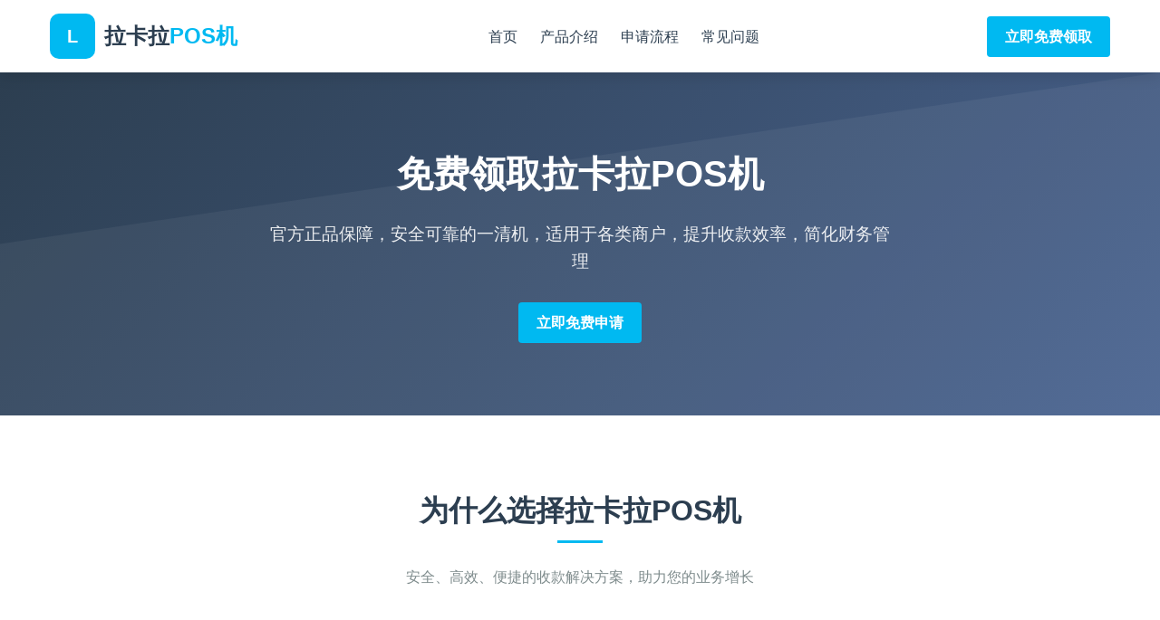

--- FILE ---
content_type: text/html; charset=UTF-8
request_url: http://ilakalapos.com/?lm3/
body_size: 7192
content:
<!DOCTYPE html>
<html lang="zh-CN">
<head>
    <meta charset="UTF-8">
    <meta name="viewport" content="width=device-width, initial-scale=1.0">
    <title>免费领取拉卡拉POS机 - 官方正品保障，安全可靠</title>
    <meta name="description" content="免费领取拉卡拉POS机，官方正品保障，安全可靠的一清机。适用于各类商户，提升收款效率，简化财务管理。">
    <meta name="keywords" content="POS机,拉卡拉,拉卡拉POS机,免费领取POS机,POS机官网,个人POS机,商户POS机,拉卡拉办理">
    <style>
        :root {
            --primary-color: #00b9f1;
            --primary-dark: #00b9f1;
            --secondary-color: #2c3e50;
            --secondary-light: #4a6491;
            --light-color: #f8f9fa;
            --text-color: #333;
            --text-light: #7f8c8d;
            --white: #fff;
            --shadow: 0 5px 15px rgba(0, 0, 0, 0.1);
            --transition: all 0.3s ease;
        }
        
        * {
            margin: 0;
            padding: 0;
            box-sizing: border-box;
        }
        
        body {
            font-family: "Microsoft YaHei", "PingFang SC", sans-serif;
            line-height: 1.6;
            color: var(--text-color);
            background-color: var(--light-color);
        }
        
        .container {
            width: 100%;
            max-width: 1200px;
            margin: 0 auto;
            padding: 0 15px;
        }
        
        /* 头部样式 */
        header {
            background-color: var(--white);
            box-shadow: var(--shadow);
            position: sticky;
            top: 0;
            z-index: 100;
        }
        
        .header-content {
            display: flex;
            justify-content: space-between;
            align-items: center;
            padding: 15px 0;
        }
        
        .logo {
            display: flex;
            align-items: center;
        }
        
        .logo-icon {
            width: 50px;
            height: 50px;
            background: linear-gradient(135deg, var(--primary-color), var(--primary-dark));
            border-radius: 10px;
            display: flex;
            align-items: center;
            justify-content: center;
            color: var(--white);
            font-weight: bold;
            font-size: 20px;
            margin-right: 10px;
        }
        
        .logo-text {
            font-size: 24px;
            font-weight: bold;
            color: var(--secondary-color);
        }
        
        .logo-text span {
            color: var(--primary-color);
        }
        
        nav ul {
            display: flex;
            list-style: none;
        }
        
        nav ul li {
            margin-left: 25px;
        }
        
        nav ul li a {
            text-decoration: none;
            color: var(--secondary-color);
            font-weight: 500;
            transition: var(--transition);
            position: relative;
        }
        
        nav ul li a:hover {
            color: var(--primary-color);
        }
        
        nav ul li a:after {
            content: '';
            position: absolute;
            width: 0;
            height: 2px;
            bottom: -5px;
            left: 0;
            background-color: var(--primary-color);
            transition: var(--transition);
        }
        
        nav ul li a:hover:after {
            width: 100%;
        }
        
        .cta-button {
            background-color: var(--primary-color);
            color: var(--white);
            padding: 10px 20px;
            border-radius: 4px;
            text-decoration: none;
            font-weight: bold;
            transition: var(--transition);
            border: none;
            cursor: pointer;
            display: inline-block;
        }
        
        .cta-button:hover {
            background-color: var(--primary-dark);
            transform: translateY(-2px);
        }
        
        /* 横幅样式 */
        .banner {
            background: linear-gradient(135deg, var(--secondary-color), var(--secondary-light));
            color: var(--white);
            padding: 80px 0;
            text-align: center;
            position: relative;
            overflow: hidden;
        }
        
        .banner:before {
            content: '';
            position: absolute;
            top: 0;
            left: 0;
            width: 100%;
            height: 100%;
            background: url('[data-uri]');
            background-size: cover;
        }
        
        .banner-content {
            position: relative;
            z-index: 1;
        }
        
        .banner h1 {
            font-size: 2.5rem;
            margin-bottom: 20px;
        }
        
        .banner p {
            font-size: 1.2rem;
            max-width: 700px;
            margin: 0 auto 30px;
            opacity: 0.9;
        }
        
        /* 产品特点样式 */
        .features {
            padding: 80px 0;
            background-color: var(--white);
        }
        
        .section-title {
            text-align: center;
            margin-bottom: 50px;
        }
        
        .section-title h2 {
            font-size: 2rem;
            color: var(--secondary-color);
            margin-bottom: 15px;
            position: relative;
            display: inline-block;
        }
        
        .section-title h2:after {
            content: '';
            position: absolute;
            width: 50px;
            height: 3px;
            background-color: var(--primary-color);
            bottom: -10px;
            left: 50%;
            transform: translateX(-50%);
        }
        
        .section-title p {
            color: var(--text-light);
            max-width: 600px;
            margin: 20px auto 0;
        }
        
        .features-grid {
            display: grid;
            grid-template-columns: repeat(auto-fit, minmax(280px, 1fr));
            gap: 30px;
        }
        
        .feature-card {
            background-color: var(--light-color);
            border-radius: 8px;
            padding: 30px;
            text-align: center;
            transition: var(--transition);
            box-shadow: 0 3px 10px rgba(0, 0, 0, 0.05);
        }
        
        .feature-card:hover {
            transform: translateY(-5px);
            box-shadow: var(--shadow);
        }
        
        .feature-icon {
            width: 70px;
            height: 70px;
            background-color: var(--primary-color);
            border-radius: 50%;
            display: flex;
            align-items: center;
            justify-content: center;
            margin: 0 auto 20px;
            color: var(--white);
            font-size: 30px;
        }
        
        .feature-card h3 {
            margin-bottom: 15px;
            color: var(--secondary-color);
        }
        
        /* 申请流程样式 */
        .process {
            padding: 80px 0;
            background-color: var(--light-color);
        }
        
        .process-steps {
            display: flex;
            justify-content: space-between;
            flex-wrap: wrap;
            margin-top: 50px;
            position: relative;
        }
        
        .process-steps:before {
            content: '';
            position: absolute;
            top: 25px;
            left: 10%;
            right: 10%;
            height: 3px;
            background-color: var(--primary-color);
            z-index: 1;
        }
        
        .step {
            flex: 1;
            min-width: 200px;
            text-align: center;
            padding: 0 15px;
            position: relative;
            z-index: 2;
        }
        
        .step-number {
            width: 50px;
            height: 50px;
            background-color: var(--primary-color);
            color: var(--white);
            border-radius: 50%;
            display: flex;
            align-items: center;
            justify-content: center;
            font-size: 1.5rem;
            font-weight: bold;
            margin: 0 auto 20px;
            border: 5px solid var(--light-color);
        }
        
        .step h3 {
            margin-bottom: 15px;
            color: var(--secondary-color);
        }
        
        /* 产品展示样式 */
        .products {
            padding: 80px 0;
            background-color: var(--white);
        }
        
        .products-grid {
            display: grid;
            grid-template-columns: repeat(auto-fit, minmax(300px, 1fr));
            gap: 30px;
        }
        
        .product-card {
            border-radius: 8px;
            overflow: hidden;
            box-shadow: var(--shadow);
            transition: var(--transition);
        }
        
        .product-card:hover {
            transform: translateY(-5px);
        }
        
        .product-image {
            height: 200px;
            background: linear-gradient(135deg, var(--secondary-color), var(--secondary-light));
            display: flex;
            align-items: center;
            justify-content: center;
            color: var(--white);
            font-size: 1.5rem;
            position: relative;
            overflow: hidden;
        }
        
        .product-image:before {
            content: '';
            position: absolute;
            top: 0;
            left: 0;
            width: 100%;
            height: 100%;
            background: url('[data-uri]');
        }
        
        .product-content {
            padding: 20px;
        }
        
        .product-content h3 {
            margin-bottom: 10px;
            color: var(--secondary-color);
        }
        
        .product-features {
            list-style: none;
            margin: 15px 0;
        }
        
        .product-features li {
            padding: 5px 0;
            border-bottom: 1px solid #eee;
            position: relative;
            padding-left: 25px;
        }
        
        .product-features li:before {
            content: "✓";
            color: #2ecc71;
            position: absolute;
            left: 0;
            font-weight: bold;
        }
        
        /* 申请表单样式 */
        .apply {
            padding: 80px 0;
            background: linear-gradient(135deg, var(--secondary-color), var(--secondary-light));
            color: var(--white);
        }
        
        .apply-container {
            display: flex;
            flex-wrap: wrap;
            align-items: center;
        }
        
        .apply-content {
            flex: 1;
            min-width: 300px;
            padding-right: 30px;
        }
        
        .apply-form {
            flex: 1;
            min-width: 300px;
            background-color: var(--white);
            padding: 30px;
            border-radius: 8px;
            box-shadow: 0 10px 30px rgba(0, 0, 0, 0.2);
        }
        
        .form-group {
            margin-bottom: 20px;
        }
        
        .form-group label {
            display: block;
            margin-bottom: 8px;
            color: var(--secondary-color);
            font-weight: 500;
        }
        
        .form-control {
            width: 100%;
            padding: 12px 15px;
            border: 1px solid #ddd;
            border-radius: 4px;
            font-size: 16px;
            transition: var(--transition);
        }
        
        .form-control:focus {
            border-color: var(--primary-color);
            outline: none;
            box-shadow: 0 0 0 2px rgba(231, 76, 60, 0.2);
        }
        
        .submit-btn {
            background-color: var(--primary-color);
            color: var(--white);
            border: none;
            padding: 12px 20px;
            width: 100%;
            border-radius: 4px;
            font-size: 16px;
            font-weight: bold;
            cursor: pointer;
            transition: var(--transition);
        }
        
        .submit-btn:hover {
            background-color: var(--primary-dark);
        }
        
        /* 消息提示样式 */
        .message {
            padding: 15px;
            border-radius: 4px;
            margin-bottom: 20px;
            display: none;
        }
        
        .message.success {
            background-color: #d4edda;
            color: #155724;
            border: 1px solid #c3e6cb;
        }
        
        .message.error {
            background-color: #f8d7da;
            color: #721c24;
            border: 1px solid #f5c6cb;
        }
        
        /* 常见问题样式 */
        .faq {
            padding: 80px 0;
            background-color: var(--light-color);
        }
        
        .faq-item {
            margin-bottom: 20px;
            border-radius: 8px;
            overflow: hidden;
            box-shadow: 0 3px 10px rgba(0, 0, 0, 0.1);
        }
        
        .faq-question {
            background-color: var(--white);
            padding: 20px;
            cursor: pointer;
            display: flex;
            justify-content: space-between;
            align-items: center;
            font-weight: 500;
            transition: var(--transition);
        }
        
        .faq-question:hover {
            background-color: #f5f5f5;
        }
        
        .faq-answer {
            background-color: var(--white);
            padding: 0 20px;
            max-height: 0;
            overflow: hidden;
            transition: max-height 0.3s, padding 0.3s;
        }
        
        .faq-answer.active {
            padding: 20px;
            max-height: 500px;
        }
        
        /* 页脚样式 */
        footer {
            background-color: var(--secondary-color);
            color: var(--white);
            padding: 50px 0 20px;
        }
        
        .footer-content {
            display: flex;
            flex-wrap: wrap;
            justify-content: space-between;
            margin-bottom: 30px;
        }
        
        .footer-column {
            flex: 1;
            min-width: 200px;
            margin-bottom: 30px;
        }
        
        .footer-column h3 {
            margin-bottom: 20px;
            font-size: 1.2rem;
            position: relative;
            display: inline-block;
        }
        
        .footer-column h3:after {
            content: '';
            position: absolute;
            width: 30px;
            height: 2px;
            background-color: var(--primary-color);
            bottom: -5px;
            left: 0;
        }
        
        .footer-column ul {
            list-style: none;
        }
        
        .footer-column ul li {
            margin-bottom: 10px;
        }
        
        .footer-column ul li a {
            color: #bdc3c7;
            text-decoration: none;
            transition: var(--transition);
        }
        
        .footer-column ul li a:hover {
            color: var(--white);
            padding-left: 5px;
        }
        
        .copyright {
            text-align: center;
            padding-top: 20px;
            border-top: 1px solid #34495e;
            color: #bdc3c7;
            font-size: 0.9rem;
        }
        
        /* 响应式设计 */
        @media (max-width: 768px) {
            .header-content {
                flex-direction: column;
                text-align: center;
            }
            
            nav ul {
                margin-top: 15px;
                flex-wrap: wrap;
                justify-content: center;
            }
            
            nav ul li {
                margin: 5px 10px;
            }
            
            .banner h1 {
                font-size: 2rem;
            }
            
            .process-steps {
                flex-direction: column;
            }
            
            .process-steps:before {
                display: none;
            }
            
            .step {
                margin-bottom: 30px;
            }
            
            .apply-container {
                flex-direction: column;
            }
            
            .apply-content {
                padding-right: 0;
                margin-bottom: 30px;
                text-align: center;
            }
            
            .footer-content {
                flex-direction: column;
            }
        }
    </style>
</head>
<body>
    <!-- 头部导航 -->
    <header>
        <div class="container">
            <div class="header-content">
                <div class="logo">
                    <div class="logo-icon">L</div>
                    <div class="logo-text">拉卡拉<span>POS机</span></div>
                </div>
                <nav>
                    <ul>
                        <li><a href="#home">首页</a></li>
                        <li><a href="#products">产品介绍</a></li>
                        <li><a href="#process">申请流程</a></li>
                        <li><a href="#faq">常见问题</a></li>
                    </ul>
                </nav>
                <a href="#apply" class="cta-button">立即免费领取</a>
            </div>
        </div>
    </header>

    <!-- 横幅区域 -->
    <section class="banner" id="home">
        <div class="container">
            <div class="banner-content">
                <h1>免费领取拉卡拉POS机</h1>
                <p>官方正品保障，安全可靠的一清机，适用于各类商户，提升收款效率，简化财务管理</p>
                <a href="#apply" class="cta-button">立即免费申请</a>
            </div>
        </div>
    </section>

    <!-- 产品特点 -->
    <section class="features" id="features">
        <div class="container">
            <div class="section-title">
                <h2>为什么选择拉卡拉POS机</h2>
                <p>安全、高效、便捷的收款解决方案，助力您的业务增长</p>
            </div>
            <div class="features-grid">
                <div class="feature-card">
                    <div class="feature-icon">✓</div>
                    <h3>安全可靠</h3>
                    <p>央行支付牌照，资金安全有保障，一清机确保交易安全</p>
                </div>
                <div class="feature-card">
                    <div class="feature-icon">⚡</div>
                    <h3>快速到账</h3>
                    <p>支持D+0到账，节假日照常结算，资金周转更灵活</p>
                </div>
                <div class="feature-card">
                    <div class="feature-icon">💰</div>
                    <h3>费率优惠</h3>
                    <p>行业内极具竞争力的费率，有效降低商户经营成本</p>
                </div>
                <div class="feature-card">
                    <div class="feature-icon">📱</div>
                    <h3>智能管理</h3>
                    <p>配套APP实时查看交易数据，经营情况一目了然</p>
                </div>
            </div>
        </div>
    </section>

    <!-- 申请流程 -->
    <section class="process" id="process">
        <div class="container">
            <div class="section-title">
                <h2>免费申请流程</h2>
                <p>简单四步，轻松领取您的专属POS机</p>
            </div>
            <div class="process-steps">
                <div class="step">
                    <div class="step-number">1</div>
                    <h3>在线申请</h3>
                    <p>填写基本信息，提交申请</p>
                </div>
                <div class="step">
                    <div class="step-number">2</div>
                    <h3>审核确认</h3>
                    <p>专员联系确认信息，审核资质</p>
                </div>
                <div class="step">
                    <div class="step-number">3</div>
                    <h3>免费邮寄</h3>
                    <p>审核通过后，免费邮寄POS机</p>
                </div>
                <div class="step">
                    <div class="step-number">4</div>
                    <h3>激活使用</h3>
                    <p>收到设备后按照指引激活使用</p>
                </div>
            </div>
        </div>
    </section>

    <!-- 产品展示 -->
    <section class="products" id="products">
        <div class="container">
            <div class="section-title">
                <h2>POS机产品系列</h2>
                <p>多种型号满足不同商户需求</p>
            </div>
            <div class="products-grid">
                <div class="product-card">
                    <div class="product-image">电签POS机</div>
                    <div class="product-content">
                        <h3>电签POS机</h3>
                        <p>适合小微商户，电子签名，便携易用</p>
                        <ul class="product-features">
                            <li>支持刷卡、插卡、挥卡</li>
                            <li>电子小票，环保便捷</li>
                            <li>4G全网通，信号稳定</li>
                            <li>超长待机，续航持久</li>
                        </ul>
                        <a href="#apply" class="cta-button">免费申请</a>
                    </div>
                </div>
                <div class="product-card">
                    <div class="product-image">智能POS机</div>
                    <div class="product-content">
                        <h3>智能POS机</h3>
                        <p>适合中大型商户，功能全面，支持多种支付方式</p>
                        <ul class="product-features">
                            <li>全触屏操作，界面友好</li>
                            <li>支持扫码、刷卡、NFC</li>
                            <li>会员管理，营销工具</li>
                            <li>库存管理，经营分析</li>
                        </ul>
                        <a href="#apply" class="cta-button">免费申请</a>
                    </div>
                </div>
                <div class="product-card">
                    <div class="product-image">便携POS机</div>
                    <div class="product-content">
                        <h3>便携POS机</h3>
                        <p>适合移动收款场景，小巧便携，随时随地收款</p>
                        <ul class="product-features">
                            <li>蓝牙连接，无线使用</li>
                            <li>APP管理，数据同步</li>
                            <li>超长续航，移动无忧</li>
                            <li>多种支付方式支持</li>
                        </ul>
                        <a href="#apply" class="cta-button">免费申请</a>
                    </div>
                </div>
            </div>
        </div>
    </section>

    <!-- 申请表单 -->
    <section class="apply" id="apply">
        <div class="container">
            <div class="apply-container">
                <div class="apply-content">
                    <h2>立即免费领取POS机</h2>
                    <p>填写以下信息，我们的专员将在24小时内与您联系，为您办理免费领取手续。</p>
                    <p>现在申请还可享受首年费率优惠！</p>
                </div>
                <div class="apply-form">
                    <div id="message" class="message"></div>
                    <form id="pos-application" method="post" action="send_email.php">
                        <div class="form-group">
                            <label for="name">姓名</label>
                            <input type="text" id="name" name="name" class="form-control" required>
                        </div>
                        <div class="form-group">
                            <label for="phone">手机号码</label>
                            <input type="tel" id="phone" name="phone" class="form-control" required>
                        </div>

                        <div class="form-group">
                            <label for="business">经营类型</label>
                            <select id="business" name="business" class="form-control" required>
                                <option value="">请选择经营类型</option>
                                <option value="retail">零售</option>
                                <option value="restaurant">餐饮</option>
                                <option value="service">服务业</option>
                                <option value="other">其他</option>
                            </select>
                        </div>
                        <div class="form-group">
                            <label for="product">选择POS机类型</label>
                            <select id="product" name="product" class="form-control" required>
                                <option value="">请选择POS机类型</option>
                                <option value="esign">电签POS机</option>
                                <option value="smart">智能POS机</option>
                                <option value="portable">便携POS机</option>
                            </select>
                        </div>
                        <button type="submit" class="submit-btn">立即免费申请</button>
                    </form>
                </div>
            </div>
        </div>
    </section>

    <!-- 常见问题 -->
    <section class="faq" id="faq">
        <div class="container">
            <div class="section-title">
                <h2>常见问题</h2>
                <p>关于免费领取拉卡拉POS机的常见问题解答</p>
            </div>
            <div class="faq-list">
                <div class="faq-item">
                    <div class="faq-question">
                        <span>申请POS机真的免费吗？</span>
                        <span>+</span>
                    </div>
                    <div class="faq-answer">
                        <p>是的，POS机设备本身是免费提供的。您只需要按照要求完成激活流程即可正常使用，无需支付设备费用。</p>
                    </div>
                </div>
                <div class="faq-item">
                    <div class="faq-question">
                        <span>POS机使用有哪些费用？</span>
                        <span>+</span>
                    </div>
                    <div class="faq-answer">
                        <p>POS机使用主要涉及交易手续费，费率根据您的业务类型和交易量而定。此外，部分高级功能可能需要支付服务费，具体费用我们的专员会详细说明。</p>
                    </div>
                </div>
                <div class="faq-item">
                    <div class="faq-question">
                        <span>资金安全如何保障？</span>
                        <span>+</span>
                    </div>
                    <div class="faq-answer">
                        <p>拉卡拉拥有央行支付牌照，是一清机机构，所有交易资金直接清算至您的银行账户，确保资金安全。同时，我们采用多重加密技术和风险控制系统，保障每笔交易的安全。</p>
                    </div>
                </div>
                <div class="faq-item">
                    <div class="faq-question">
                        <span>申请需要提供哪些材料？</span>
                        <span>+</span>
                    </div>
                    <div class="faq-answer">
                        <p>个人申请需要提供身份证正反面照片、银行卡信息和手机号码。商户申请还需要提供营业执照和经营场所照片。</p>
                    </div>
                </div>
                <div class="faq-item">
                    <div class="faq-question">
                        <span>POS机多久能收到？</span>
                        <span>+</span>
                    </div>
                    <div class="faq-answer">
                        <p>审核通过后，我们将在1-3个工作日内通过快递寄出POS机，具体送达时间取决于您所在地区，通常需要3-7天。</p>
                    </div>
                </div>
            </div>
        </div>
    </section>

    <!-- 页脚 -->
    <footer>
        <div class="container">
            <div class="footer-content">
                <div class="footer-column">
                    <h3>关于我们</h3>
                    <ul>
                        <li><a href="#">公司简介</a></li>
                        <li><a href="#">发展历程</a></li>
                        <li><a href="#">资质荣誉</a></li>
                        <li><a href="#">联系我们</a></li>
                    </ul>
                </div>
                <div class="footer-column">
                    <h3>产品服务</h3>
                    <ul>
                        <li><a href="#">电签POS机</a></li>
                        <li><a href="#">智能POS机</a></li>
                        <li><a href="#">便携POS机</a></li>
                        <li><a href="#">行业解决方案</a></li>
                    </ul>
                </div>
                <div class="footer-column">
                    <h3>帮助中心</h3>
                    <ul>
                        <li><a href="#">使用指南</a></li>
                        <li><a href="#">常见问题</a></li>
                        <li><a href="#">费率说明</a></li>
                        <li><a href="#">售后服务</a></li>
                    </ul>
                </div>
                <div class="footer-column">
                    <h3>联系我们</h3>
                    <ul>
                        <li>客服热线：95016</li>
                        <li>商务合作：cooperation@ilakalapos.com</li>
                        <li>官方网站：www.ilakalapos.com</li>
                        <li>工作时间：9:00-18:00</li>
                    </ul>
                </div>
            </div>
            <div class="copyright">
                <p>©  拉卡拉POS机免费领取官网 版权所有 | 备案号： <a href="https://beian.miit.gov.cn/" target="_blank" style="color: #666; text-decoration: none;">豫ICP备2023015963号-4</a></p>
            </div>
        </div>
    </footer>

    <script>
        // 常见问题展开/收起功能
        document.querySelectorAll('.faq-question').forEach(question => {
            question.addEventListener('click', () => {
                const answer = question.nextElementSibling;
                answer.classList.toggle('active');
                
                // 切换图标
                const icon = question.querySelector('span:last-child');
                icon.textContent = answer.classList.contains('active') ? '-' : '+';
            });
        });
        
        // 表单提交处理
        document.getElementById('pos-application').addEventListener('submit', function(e) {
            e.preventDefault();
            
            // 显示提交中状态
            const submitBtn = this.querySelector('.submit-btn');
            const originalText = submitBtn.textContent;
            submitBtn.textContent = '提交中...';
            submitBtn.disabled = true;
            
            // 获取表单数据
            const formData = new FormData(this);
            
            // 发送AJAX请求
            fetch('send_email.php', {
                method: 'POST',
                body: formData
            })
            .then(response => response.json())
            .then(data => {
                const messageEl = document.getElementById('message');
                if (data.success) {
                    messageEl.textContent = data.message;
                    messageEl.className = 'message success';
                    messageEl.style.display = 'block';
                    this.reset();
                } else {
                    messageEl.textContent = data.message;
                    messageEl.className = 'message error';
                    messageEl.style.display = 'block';
                }
                
                // 恢复按钮状态
                submitBtn.textContent = originalText;
                submitBtn.disabled = false;
                
                // 3秒后隐藏消息
                setTimeout(() => {
                    messageEl.style.display = 'none';
                }, 5000);
            })
            .catch(error => {
                console.error('Error:', error);
                const messageEl = document.getElementById('message');
                messageEl.textContent = '提交失败，请稍后重试';
                messageEl.className = 'message error';
                messageEl.style.display = 'block';
                
                // 恢复按钮状态
                submitBtn.textContent = originalText;
                submitBtn.disabled = false;
                
                // 3秒后隐藏消息
                setTimeout(() => {
                    messageEl.style.display = 'none';
                }, 5000);
            });
        });
    </script>
</body>
</html>